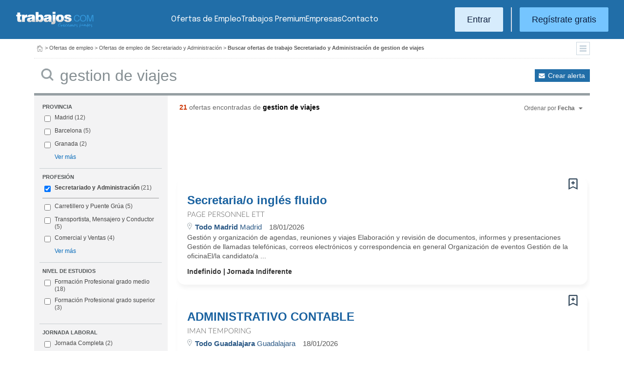

--- FILE ---
content_type: text/html; charset=UTF-8
request_url: https://www.trabajos.com/ofertas-empleo/secretaria_administracion/gestion-de-viajes
body_size: 13466
content:
<!DOCTYPE html PUBLIC "-//W3C//DTD XHTML 1.0 Transitional//EN" "http://www.w3.org/TR/xhtml1/DTD/xhtml1-transitional.dtd"><html xmlns="http://www.w3.org/1999/xhtml" lang="es"><head><title>Ofertas de Empleo de Secretariado y Administración Gestion De Viajes - Trabajos.com</title><meta http-equiv="Content-Type" content="text/html; charset=utf-8" /><meta name="description" content="Ofertas de trabajo de Secretariado y Administración Gestion De Viajes. Encuentra el empleo de Secretariado y Administración Gestion De Viajes que estás buscando en Trabajos.com" /><meta name="keywords" content="ofertas trabajo  Secretariado y Administración Gestion De Viajes , ofertas empleo  Secretariado y Administración Gestion De Viajes , bolsa trabajo  Secretariado y Administración Gestion De Viajes , bolsa empleo  Secretariado y Administración Gestion De Viajes , buscar trabajo  Secretariado y Administración Gestion De Viajes " /><meta name="apple-itunes-app" content="app-id=516317735" /><meta property="fb:admins" content="550580406" /><meta property="fb:admins" content="1379411340" /><meta property="fb:admins" content="100010285996518" /><meta http-equiv="Content-Language" content="es"/><meta name="Distribution" content="global"/><meta name="referrer" content="always" /><link rel="shortcut icon" href="/favicon.ico" /><link rel="stylesheet" href="/css/theme/jquery-ui.css?366" type="text/css" media="screen" /><link rel="manifest" href="/firebase/manifest.json"><!-- Start VWO Async SmartCode --><link rel="preconnect" href="https://dev.visualwebsiteoptimizer.com" /><script type='text/javascript' id='vwoCode'>window._vwo_code || (function() {var account_id=969587,version=2.1,settings_tolerance=2000,hide_element='body',hide_element_style = 'opacity:0 !important;filter:alpha(opacity=0) !important;background:none !important;transition:none !important;',/* DO NOT EDIT BELOW THIS LINE */f=false,w=window,d=document,v=d.querySelector('#vwoCode'),cK='_vwo_'+account_id+'_settings',cc={};try{var c=JSON.parse(localStorage.getItem('_vwo_'+account_id+'_config'));cc=c&&typeof c==='object'?c:{}}catch(e){}var stT=cc.stT==='session'?w.sessionStorage:w.localStorage;code={nonce:v&&v.nonce,use_existing_jquery:function(){return typeof use_existing_jquery!=='undefined'?use_existing_jquery:undefined},library_tolerance:function(){return typeof library_tolerance!=='undefined'?library_tolerance:undefined},settings_tolerance:function(){return cc.sT||settings_tolerance},hide_element_style:function(){return'{'+(cc.hES||hide_element_style)+'}'},hide_element:function(){if(performance.getEntriesByName('first-contentful-paint')[0]){return''}return typeof cc.hE==='string'?cc.hE:hide_element},getVersion:function(){return version},finish:function(e){if(!f){f=true;var t=d.getElementById('_vis_opt_path_hides');if(t)t.parentNode.removeChild(t);if(e)(new Image).src='https://dev.visualwebsiteoptimizer.com/ee.gif?a='+account_id+e}},finished:function(){return f},addScript:function(e){var t=d.createElement('script');t.type='text/javascript';if(e.src){t.src=e.src}else{t.text=e.text}v&&t.setAttribute('nonce',v.nonce);d.getElementsByTagName('head')[0].appendChild(t)},load:function(e,t){var n=this.getSettings(),i=d.createElement('script'),r=this;t=t||{};if(n){i.textContent=n;d.getElementsByTagName('head')[0].appendChild(i);if(!w.VWO||VWO.caE){stT.removeItem(cK);r.load(e)}}else{var o=new XMLHttpRequest;o.open('GET',e,true);o.withCredentials=!t.dSC;o.responseType=t.responseType||'text';o.onload=function(){if(t.onloadCb){return t.onloadCb(o,e)}if(o.status===200||o.status===304){_vwo_code.addScript({text:o.responseText})}else{_vwo_code.finish('&e=loading_failure:'+e)}};o.onerror=function(){if(t.onerrorCb){return t.onerrorCb(e)}_vwo_code.finish('&e=loading_failure:'+e)};o.send()}},getSettings:function(){try{var e=stT.getItem(cK);if(!e){return}e=JSON.parse(e);if(Date.now()>e.e){stT.removeItem(cK);return}return e.s}catch(e){return}},init:function(){if(d.URL.indexOf('__vwo_disable__')>-1)return;var e=this.settings_tolerance();w._vwo_settings_timer=setTimeout(function(){_vwo_code.finish();stT.removeItem(cK)},e);var t;if(this.hide_element()!=='body'){t=d.createElement('style');var n=this.hide_element(),i=n?n+this.hide_element_style():'',r=d.getElementsByTagName('head')[0];t.setAttribute('id','_vis_opt_path_hides');v&&t.setAttribute('nonce',v.nonce);t.setAttribute('type','text/css');if(t.styleSheet)t.styleSheet.cssText=i;else t.appendChild(d.createTextNode(i));r.appendChild(t)}else{t=d.getElementsByTagName('head')[0];var i=d.createElement('div');i.style.cssText='z-index: 2147483647 !important;position: fixed !important;left: 0 !important;top: 0 !important;width: 100% !important;height: 100% !important;background: white !important;';i.setAttribute('id','_vis_opt_path_hides');i.classList.add('_vis_hide_layer');t.parentNode.insertBefore(i,t.nextSibling)}var o=window._vis_opt_url||d.URL,s='https://dev.visualwebsiteoptimizer.com/j.php?a='+account_id+'&u='+encodeURIComponent(o)+'&vn='+version;if(w.location.search.indexOf('_vwo_xhr')!==-1){this.addScript({src:s})}else{this.load(s+'&x=true')}}};w._vwo_code=code;code.init();})();</script><!-- End VWO Async SmartCode --><script type="text/javascript">(function(i,s,o,g,r,a,m){i['GoogleAnalyticsObject']=r;i[r]=i[r]||function(){	(i[r].q=i[r].q||[]).push(arguments)},i[r].l=1*new Date();a=s.createElement(o),	m=s.getElementsByTagName(o)[0];a.async=1;a.src=g;m.parentNode.insertBefore(a,m)	})(window,document,'script','//www.google-analytics.com/analytics.js','ga');	ga('create', 'UA-152964-1', {'cookieDomain': 'trabajos.com','userId': ''});	ga('send', 'pageview');</script><!--include virtual="/empresa/ssi_script_hotjar.thtml" --><!-- Global site tag (gtag.js) - Google Ads: 1070656476 --><!--<script async src="https://www.googletagmanager.com/gtag/js?id=AW-1070656476"></script><script>window.dataLayer = window.dataLayer || [];
function gtag(){dataLayer.push(arguments);}
gtag('js', new Date());
gtag('config', 'AW-1070656476', {'allow_enhanced_conversions': true});</script>--><!--conversionRegistroEmpresas--><!-- Event snippet for Etiqueta de remarketing: remarketing page --><script> gtag('event', 'conversion', { 'send_to': 'AW-1070656476/i3qkCPT29QMQ3NfD_gM', 'aw_remarketing_only': true });</script><!-- New script for Google Analitycs 4 (GA4) --><script async src="https://www.googletagmanager.com/gtag/js?id=G-B8K8J061WJ"></script><script> window.dataLayer = window.dataLayer || []; function gtag(){dataLayer.push(arguments);} gtag('js', new Date()); gtag('config', 'G-B8K8J061WJ');</script><!-- New Script for Clearbit --><script type="text/javascript"> (function (d, u, h, s) { h = d.getElementsByTagName('head')[0]; s = d.createElement('script'); s.async = 1; s.src = u + new Date().getTime(); h.appendChild(s); } )(document, 'https://grow.clearbitjs.com/api/pixel.js?v=');</script><!-- Google Tag Manager --><script>(function(w,d,s,l,i){w[l]=w[l]||[];w[l].push({'gtm.start': new Date().getTime(),event:'gtm.js'});var f=d.getElementsByTagName(s)[0], j=d.createElement(s),dl=l!='dataLayer'?'&l='+l:'';j.async=true;j.src= 'https://www.googletagmanager.com/gtm.js?id='+i+dl;f.parentNode.insertBefore(j,f);
})(window,document,'script','dataLayer','GTM-W65KH6TZ');</script><!-- End Google Tag Manager --><meta name="robots" content="noindex, follow" /><link rel="stylesheet" type="text/css" href="/css/layout.css?366" /><link rel="stylesheet" type="text/css" href="/css/layout-style.css?366" /><link rel="stylesheet" type="text/css" href="/css/estilos.css?366" /><!--#include virtual="/ssi_css_usuario.thtml" --><link rel="stylesheet" type="text/css" href="/css/es/pais.css?366" /><!-- Google tag (gtag.js) --><script async src="https://www.googletagmanager.com/gtag/js?id=AW-1070656476"></script><script> window.dataLayer = window.dataLayer || []; function gtag(){dataLayer.push(arguments);} gtag('js', new Date()); gtag('config', 'AW-1070656476'); </script></head><body><header><iframe id='acdf9837' name='acdf9837' src='//a.hspvst.com/delivery/afr.php?zoneid=22&amp;cb=INSERT_RANDOM_NUMBER_HERE' frameborder='0' scrolling='no' width="0" height="0" srtyle="display:none; visibility:hidden"></iframe><h1>Ofertas de Empleo de Secretariado y Administración Gestion De Viajes</h1><div class="container"><div class="header-wrapper"><div class="logo"><a href="https://www.trabajos.com/" id="cabLogo" title="Trabajos.com"><img src="/img/2014/logo-c.png" alt="Trabajos.com" class="logo" /></a><a href="https://www.trabajos.com/" id="cabLogoPre" aria-label="Trabajos.com"><img src="/img/2015/premium/logo-premium.png" alt="" class="logoPremium" width="100%" height="100%" /></a><a href="https://www.trabajos.com/" id="cabLogoPro" aria-label="Trabajos.com"><img src="/img/2015/premium/logo-profesional.png" alt="" class="logoProfesional" width="100%" height="100%" /></a></div><!--#include virtual="/ssi_cabecera_username.thtml" --><ul class="menu"><li class="ofertas"><a href="https://www.trabajos.com/ofertas-empleo/"  title="Ofertas de Trabajo" id="cabEmpleo">Ofertas de Empleo</a></li><li class="cursos"><a href="https://www.trabajos.com/premium/mejora-candidatura/?utm_source=trabajos&utm_medium=web&utm_campaign=LandingMejora"  id="cabPremium">Trabajos Premium</a></li><li class="empresas"><a href="https://www.trabajos.com/empresas/"  title="Publicar Ofertas Trabajo Gratis" id="cabEmpresas">Empresas</a></li><li class="contacto"><a href="https://www.trabajos.com/contacto/?contacto=HV_CONTACTO" id="cabEmpresas">Contacto</a></li></ul><div class="authentication"><a href="https://www.trabajos.com/acceso/" title="Entrar a Trabajos.com" rel="nofollow" class="btn btn-light">Entrar</a><hr class="separator separator-vertical" /><a href="https://www.trabajos.com/candidato/registro/" id="cabRegistrate" rel="nofollow" class="btn">Reg&iacute;strate gratis</a></div><span title="Menú" class="header-mobile-trigger"><img src="/img/2025/menu-trigger.svg" alt="Menu" /></span></div><div class="menu-mobile" id="menuMov"><span title="Menú" class="header-mobile-trigger"><img src="/img/2025/menu-trigger-close.svg" alt="Menu" /></span><div class="menu-mobile-logged"><!--#include virtual="/ssi_cabecera_username.thtml" --><!--#include virtual="/empresa/ssi_cabecera_empresa.thtml" --></div><ul class="list text-center"><li><a href="https://www.trabajos.com/ofertas/"  id="cabEmpleoMov">Ofertas de Empleo</a></li><li><a href="https://www.trabajos.com/premium/mejora-candidatura/?utm_source=trabajos&utm_medium=web&utm_campaign=LandingMejora"  id="cabPremiumMov">Trabajos Premium</a></li><li><a href="https://www.trabajos.com/empresas/"  id="cabEmpresasMov">Empresas</a></li><li><a href="https://www.trabajos.com/contacto/?contacto=HV_CONTACTO" id="cabEmpresas">Contacto</a></li></ul><div class="authentication"><a href="https://www.trabajos.com/acceso/" title="Entrar a Trabajos.com" rel="nofollow" class="btn btn-light">Entrar</a><hr class="separator" /><a href="https://www.trabajos.com/candidato/registro/" id="cabRegistrate" rel="nofollow" class="btn">Reg&iacute;strate</a></div></div></div><div class="print logoprint"><img src="/img/logo_trabajos.gif" alt="Trabajos.com" /></div></header><div class="main980nm pathruleta"><div id="path"><a href="https://www.trabajos.com/" title="Trabajos.com"><img src="/img/2014/ico_home.png" alt="Volver a la portada" width="100%" height="100%"/></a> &gt; <a href="https://www.trabajos.com/ofertas-empleo/" title="Ofertas de trabajo">Ofertas de empleo</a> &gt; 
<a href="https://www.trabajos.com/ofertas-empleo/secretaria_administracion" title="Ofertas de trabajo de Secretariado y Administración">Ofertas de empleo de Secretariado y Administración</a> &gt; 
<strong>Buscar ofertas de trabajo Secretariado y Administración de gestion de viajes</strong><div class="ruletainterior"><img src="/img/2014/icofiltros_min.png" id="pestanaFiltroBusqueda" class="icoFiltros" alt="Filtros" /></div> </div>
<!--#include virtual="/candidato/ssi_path_buscador.thtml" --><!--#include virtual="/ssi_path_vermas.thtml" --><!--#include virtual="/candidato/ssi_path_vermas.thtml" --></div><div id="filtrosBuscador" class="filtrosBuscador" style="display:none"><div id="opcionesBuscador" class="opcionesBuscador"><div id="contenidoFiltroProfesiones" class="filtrosItems"><div class="filtro-title"><a title="Buscar trabajo por profesiones" href="https://www.trabajos.com/profesiones/">Profesiones</a></div><ul><li><a title="Ofertas Trabajo Atención al cliente" href="https://www.trabajos.com/ofertas-empleo/atencion_al_cliente">Atención al cliente</a></li><li><a title="Ofertas Trabajo Comercial Ventas" href="https://www.trabajos.com/ofertas-empleo/comercial_ventas">Comercial y Ventas</a></li><li><a title="Ofertas Trabajo Contabilidad" href="https://www.trabajos.com/ofertas-empleo/contables">Contabilidad</a></li><li><a title="Ofertas Trabajo Educación, Magisterio y Pedagogía" href="https://www.trabajos.com/ofertas-empleo/educacion_magisterio_pedagogia">Educación, Magisterio y Pedagogía</a></li><li><a title="Ofertas Trabajo Gestión de Proyectos" href="https://www.trabajos.com/ofertas-empleo/gestion_de_proyectos">Gestión de Proyectos</a></li><li><a title="Ofertas Trabajo Hardware, Redes y Seguridad" href="https://www.trabajos.com/ofertas-empleo/hardware_redes_y_seguridad">Hardware, Redes y Seguridad</a></li><li><a title="Ofertas Trabajo Hosteleria, Camarero o Gobernante" href="https://www.trabajos.com/ofertas-empleo/hosteleria_camarero_gobernante">Hostelería: Camarero o Gobernante</a></li></ul><ul><li><a title="Ofertas Trabajo Consultoria" href="https://www.trabajos.com/ofertas-empleo/informatica_consultoria">Consultoría Informática</a></li><li><a title="Ofertas Trabajo Informatica" href="https://www.trabajos.com/ofertas-empleo/informatica_otros">Informática</a></li><li><a title="Ofertas Trabajo Programador Informatico" href="https://www.trabajos.com/ofertas-empleo/ingenieria_programador">Informática Programador</a></li><li><a title="Ofertas Trabajo Sistemas Informaticos" href="https://www.trabajos.com/ofertas-empleo/informatica_sistemas">Informática Sistemas</a></li><li><a title="Ofertas Trabajo Ingenieria Industrial" href="https://www.trabajos.com/ofertas-empleo/ingenieria_industrial">Ingeniería Industrial</a></li><li><a title="Ofertas Trabajo Ingenieria Telecomunicaciones" href="https://www.trabajos.com/ofertas-empleo/ingenieria_telecomunicaciones">Ingeniería Telecomunicaciones</a></li><li><a title="Ofertas Trabajo Operaciones Logísticas" href="https://www.trabajos.com/ofertas-empleo/logistica_operaciones">Operaciones Logísticas</a></li></ul><ul><li><a title="Ofertas Trabajo Marketing" href="https://www.trabajos.com/ofertas-empleo/marketing_mercadotecnia">Marketing</a></li><li><a title="Ofertas Trabajo Peluquería, Maquillaje y Estética" href="https://www.trabajos.com/ofertas-empleo/peluqueria_maquillaje_estheticienes">Peluquería, Maquillaje y Estetética</a></li><li><a title="Ofertas Trabajo Recepcionista" href="https://www.trabajos.com/ofertas-empleo/recepcionista">Recepcionista</a></li><li><a title="Ofertas Trabajo Recursos Humanos" href="https://www.trabajos.com/ofertas-empleo/recursos_humanos_personal">Recursos Humanos</a></li><li><a title="Ofertas Trabajo Secretaria Administración" href="https://www.trabajos.com/ofertas-empleo/secretaria_administracion">Secretaría y Administración</a></li><li><a title="Ofertas Trabajo Telefonista, Televenta y Encuestas" href="https://www.trabajos.com/ofertas-empleo/telefonistas_televenta_encuestas">Telefonistas, Televenta y Encuestas</a></li><li><a title="Ofertas Trabajo Dependientas" href="https://www.trabajos.com/ofertas-empleo/dependientas">Dependientas</a></li></ul></div><div id="contenidoFiltroProvincias" class="filtrosItems"><div class="filtro-title"><a title="Buscar Trabajo por Provincias" href="https://www.trabajos.com/provincias/">Provincias</a></div><ul><li><a title="Ofertas Trabajo Madrid" href="https://www.trabajos.com/ofertas-empleo/madrid">Madrid</a></li><li><a title="Ofertas Trabajo Barcelona" href="https://www.trabajos.com/ofertas-empleo/barcelona">Barcelona</a></li><li><a title="Ofertas Trabajo Valencia" href="https://www.trabajos.com/ofertas-empleo/valencia">Valencia</a></li><li><a title="Ofertas Trabajo Sevilla" href="https://www.trabajos.com/ofertas-empleo/sevilla">Sevilla</a></li><li><a title="Ofertas Trabajo Málaga" href="https://www.trabajos.com/ofertas-empleo/malaga">Málaga</a></li><li><a title="Ofertas Trabajo Alicante" href="https://www.trabajos.com/ofertas-empleo/alicante">Alicante</a></li><li><a title="Ofertas Trabajo Vizcaya/Bizkaia" href="https://www.trabajos.com/ofertas-empleo/bizkaia">Bizkaia</a></li></ul><ul><li><a title="Ofertas Trabajo A Coruña" href="https://www.trabajos.com/ofertas-empleo/a-coruna">A Coruña</a></li><li><a title="Ofertas Trabajo Guipuzcoa/Gipuzkoa" href="https://www.trabajos.com/ofertas-empleo/gipuzkoa">Gipuzkoa</a></li><li><a title="Ofertas Trabajo Murcia" href="https://www.trabajos.com/ofertas-empleo/murcia">Murcia</a></li><li><a title="Ofertas Trabajo Zaragoza" href="https://www.trabajos.com/ofertas-empleo/zaragoza">Zaragoza</a></li><li><a title="Ofertas Trabajo Asturias" href="https://www.trabajos.com/ofertas-empleo/asturias">Asturias</a></li><li><a title="Ofertas Trabajo Tarragona" href="https://www.trabajos.com/ofertas-empleo/tarragona">Tarragona</a></li><li><a title="Ofertas Trabajo Baleares" href="https://www.trabajos.com/ofertas-empleo/baleares">Baleares</a></li></ul><ul><li><a title="Ofertas Trabajo Girona" href="https://www.trabajos.com/ofertas-empleo/girona">Girona</a></li><li><a title="Ofertas Trabajo Pontevedra" href="https://www.trabajos.com/ofertas-empleo/pontevedra">Pontevedra</a></li><li><a title="Ofertas Trabajo Cádiz" href="https://www.trabajos.com/ofertas-empleo/cadiz">Cádiz</a></li><li><a title="Ofertas Trabajo Granada" href="https://www.trabajos.com/ofertas-empleo/granada">Granada</a></li><li><a title="Ofertas Trabajo Valladolid" href="https://www.trabajos.com/ofertas-empleo/valladolid">Valladolid</a></li><li><a title="Ofertas Trabajo Navarra" href="https://www.trabajos.com/ofertas-empleo/navarra">Navarra</a></li><li><a title="Ofertas Trabajo Cantabria" href="https://www.trabajos.com/ofertas-empleo/cantabria">Cantabria</a></li></ul></div></div></div><form id="BUSCADOR" name="BUSCADOR" method="GET" action="https://www.trabajos.com/ofertas-empleo/"><div class="main980nm"><div id="div-minitools" class="minitools"><a href="/ofertasporemail/alta/?idc=13&area=1&profesion=480" class="alerta" rel="nofollow" title="Recibir ofertas de trabajo por email">Crear alerta</a></div><div class="buscadorfull"><input type="hidden" id="idpais" name="IDPAIS" value="100" /><input type="image" src="/img/2014/ico_search.png" name="BUSCAR" value="Buscar" alt="Buscar" /><label for="cadena" class="sr-only">Buscar</label><input type="text" id="cadena" name="CADENA" class="liviano" value="gestion de viajes" size="50" maxlength="100" placeholder="Buscar trabajo" /></div></div></form><div id="dialogCargando" style="display:none; text-align:center;padding-top:50px"><img src="/img/loading.gif" alt="Cargando" /></div><div id="div-cuerpo" class="main980nm"> <div class="buscadorfiltros"><div id="zona-filtros-visibles"> <div class="filtro_inner"><div class="filtro-title">Provincia</div><ul id="parte-seleccion-fpv" class=""></ul><ul id="parte-visible-fpv" ><li><label><input type="checkbox" name="FPV[]" class="aaaaaaaa" value="1220" id="checkbox-FPV-1220" data-descripcion="Madrid" ><a href="https://www.trabajos.com/ofertas-empleo/secretaria_administracion/madrid/gestion-de-viajes" title="Ofertas de Empleo de Secretariado y Administración Gestion De Viajes en Madrid" id="enlace-FPV-1220">Madrid</a><span> (12)</span></label></li><li><label><input type="checkbox" name="FPV[]" class="aaaaaaaa" value="1105" id="checkbox-FPV-1105" data-descripcion="Barcelona" ><a href="https://www.trabajos.com/ofertas-empleo/secretaria_administracion/barcelona/gestion-de-viajes" title="Ofertas de Empleo de Secretariado y Administración Gestion De Viajes en Barcelona" id="enlace-FPV-1105">Barcelona</a><span> (5)</span></label></li><li><label><input type="checkbox" name="FPV[]" class="aaaaaaaa" value="1170" id="checkbox-FPV-1170" data-descripcion="Granada" ><a href="https://www.trabajos.com/ofertas-empleo/secretaria_administracion/granada/gestion-de-viajes" title="Ofertas de Empleo de Secretariado y Administración Gestion De Viajes en Granada" id="enlace-FPV-1170">Granada</a><span> (2)</span></label></li></ul><ul id="parte-oculta-fpv" hidden><li><label><input type="checkbox" name="FPV[]" class="aaaaaaaa" value="1105" id="checkbox-FPV-1105" data-descripcion="Barcelona" ><a href="https://www.trabajos.com/ofertas-empleo/secretaria_administracion/barcelona/gestion-de-viajes" title="Ofertas de Empleo de Secretariado y Administración Gestion De Viajes en Barcelona" id="enlace-FPV-1105">Barcelona</a><span> (5)</span></label></li><li><label><input type="checkbox" name="FPV[]" class="aaaaaaaa" value="1170" id="checkbox-FPV-1170" data-descripcion="Granada" ><a href="https://www.trabajos.com/ofertas-empleo/secretaria_administracion/granada/gestion-de-viajes" title="Ofertas de Empleo de Secretariado y Administración Gestion De Viajes en Granada" id="enlace-FPV-1170">Granada</a><span> (2)</span></label></li><li><label><input type="checkbox" name="FPV[]" class="aaaaaaaa" value="1175" id="checkbox-FPV-1175" data-descripcion="Guadalajara" ><a href="https://www.trabajos.com/ofertas-empleo/secretaria_administracion/guadalajara/gestion-de-viajes" title="Ofertas de Empleo de Secretariado y Administración Gestion De Viajes en Guadalajara" id="enlace-FPV-1175">Guadalajara</a><span> (1)</span></label></li><li><label><input type="checkbox" name="FPV[]" class="aaaaaaaa" value="1220" id="checkbox-FPV-1220" data-descripcion="Madrid" ><a href="https://www.trabajos.com/ofertas-empleo/secretaria_administracion/madrid/gestion-de-viajes" title="Ofertas de Empleo de Secretariado y Administración Gestion De Viajes en Madrid" id="enlace-FPV-1220">Madrid</a><span> (12)</span></label></li><li><label><input type="checkbox" name="FPV[]" class="aaaaaaaa" value="1255" id="checkbox-FPV-1255" data-descripcion="Pontevedra" ><a href="https://www.trabajos.com/ofertas-empleo/secretaria_administracion/pontevedra/gestion-de-viajes" title="Ofertas de Empleo de Secretariado y Administración Gestion De Viajes en Pontevedra" id="enlace-FPV-1255">Pontevedra</a><span> (1)</span></label></li></ul><a href="#" id="masmenos-fpv" class="masfiltro">Ver más</a><input type="hidden" id="mostrar-todas-fpv" name="MT-FPV" value="NO"></div><div class="filtro_inner"><div class="filtro-title">Profesión</div><ul id="parte-seleccion-fpf" class="parte_seleccion"><li><label><input type="checkbox" name="FPF[]" class="aaaaaaaa" value="480" id="checkbox-FPF-480" data-descripcion="Secretariado y Administración" CHECKED><a href="https://www.trabajos.com/ofertas-empleo/secretaria_administracion/gestion-de-viajes" title="Ofertas de Empleo de Secretariado y Administración Gestion De Viajes" id="enlace-FPF-480">Secretariado y Administración</a><span> (21)</span></label></li></ul><ul id="parte-visible-fpf" ><li><label><input type="checkbox" name="FPF[]" class="aaaaaaaa" value="602" id="checkbox-FPF-602" data-descripcion="Carretillero y Puente Grúa" ><a href="https://www.trabajos.com/ofertas-empleo/carretillero/gestion-de-viajes" title="Ofertas de Empleo de Carretillero y Puente Grúa Gestion De Viajes" id="enlace-FPF-602">Carretillero y Puente Grúa</a><span> (5)</span></label></li><li><label><input type="checkbox" name="FPF[]" class="aaaaaaaa" value="525" id="checkbox-FPF-525" data-descripcion="Transportista, Mensajero y Conductor" ><a href="https://www.trabajos.com/ofertas-empleo/transporte_mensajeria/gestion-de-viajes" title="Ofertas de Empleo de Transportista, Mensajero y Conductor Gestion De Viajes" id="enlace-FPF-525">Transportista, Mensajero y Conductor</a><span> (5)</span></label></li><li><label><input type="checkbox" name="FPF[]" class="aaaaaaaa" value="80" id="checkbox-FPF-80" data-descripcion="Comercial y Ventas" ><a href="https://www.trabajos.com/ofertas-empleo/comercial_ventas/gestion-de-viajes" title="Ofertas de Empleo de Comercial y Ventas Gestion De Viajes" id="enlace-FPF-80">Comercial y Ventas</a><span> (4)</span></label></li></ul><ul id="parte-oculta-fpf" hidden><li><label><input type="checkbox" name="FPF[]" class="aaaaaaaa" value="554" id="checkbox-FPF-554" data-descripcion="Administración Inmobiliaria y Fincas" ><a href="https://www.trabajos.com/ofertas-empleo/administracion_inmobiliaria_fincas/gestion-de-viajes" title="Ofertas de Empleo de Administración Inmobiliaria y Fincas Gestion De Viajes" id="enlace-FPF-554">Administración Inmobiliaria y Fincas</a><span> (1)</span></label></li><li><label><input type="checkbox" name="FPF[]" class="aaaaaaaa" value="527" id="checkbox-FPF-527" data-descripcion="Agente de Viajes" ><a href="https://www.trabajos.com/ofertas-empleo/turismo/gestion-de-viajes" title="Ofertas de Empleo de Agente de Viajes Gestion De Viajes" id="enlace-FPF-527">Agente de Viajes</a><span> (1)</span></label></li><li><label><input type="checkbox" name="FPF[]" class="aaaaaaaa" value="620" id="checkbox-FPF-620" data-descripcion="Asistente Personal" ><a href="https://www.trabajos.com/ofertas-empleo/asistente-personal/gestion-de-viajes" title="Ofertas de Empleo de Asistente Personal Gestion De Viajes" id="enlace-FPF-620">Asistente Personal</a><span> (1)</span></label></li><li><label><input type="checkbox" name="FPF[]" class="aaaaaaaa" value="607" id="checkbox-FPF-607" data-descripcion="Atención al Cliente" ><a href="https://www.trabajos.com/ofertas-empleo/atencion_al_cliente/gestion-de-viajes" title="Ofertas de Empleo de Atención al Cliente Gestion De Viajes" id="enlace-FPF-607">Atención al Cliente</a><span> (1)</span></label></li><li><label><input type="checkbox" name="FPF[]" class="aaaaaaaa" value="602" id="checkbox-FPF-602" data-descripcion="Carretillero y Puente Grúa" ><a href="https://www.trabajos.com/ofertas-empleo/carretillero/gestion-de-viajes" title="Ofertas de Empleo de Carretillero y Puente Grúa Gestion De Viajes" id="enlace-FPF-602">Carretillero y Puente Grúa</a><span> (5)</span></label></li><li><label><input type="checkbox" name="FPF[]" class="aaaaaaaa" value="535" id="checkbox-FPF-535" data-descripcion="Comercial Sector Automoción" ><a href="https://www.trabajos.com/ofertas-empleo/comerciales_automocion/gestion-de-viajes" title="Ofertas de Empleo de Comercial Sector Automoción Gestion De Viajes" id="enlace-FPF-535">Comercial Sector Automoción</a><span> (2)</span></label></li><li><label><input type="checkbox" name="FPF[]" class="aaaaaaaa" value="538" id="checkbox-FPF-538" data-descripcion="Comercial Sector Industria" ><a href="https://www.trabajos.com/ofertas-empleo/comerciales_industria/gestion-de-viajes" title="Ofertas de Empleo de Comercial Sector Industria Gestion De Viajes" id="enlace-FPF-538">Comercial Sector Industria</a><span> (3)</span></label></li><li><label><input type="checkbox" name="FPF[]" class="aaaaaaaa" value="80" id="checkbox-FPF-80" data-descripcion="Comercial y Ventas" ><a href="https://www.trabajos.com/ofertas-empleo/comercial_ventas/gestion-de-viajes" title="Ofertas de Empleo de Comercial y Ventas Gestion De Viajes" id="enlace-FPF-80">Comercial y Ventas</a><span> (4)</span></label></li><li><label><input type="checkbox" name="FPF[]" class="aaaaaaaa" value="82" id="checkbox-FPF-82" data-descripcion="Compras" ><a href="https://www.trabajos.com/ofertas-empleo/compras/gestion-de-viajes" title="Ofertas de Empleo de Compras Gestion De Viajes" id="enlace-FPF-82">Compras</a><span> (1)</span></label></li><li><label><input type="checkbox" name="FPF[]" class="aaaaaaaa" value="604" id="checkbox-FPF-604" data-descripcion="Compras y Aprovisionamiento" ><a href="https://www.trabajos.com/ofertas-empleo/compras_aprovisionamiento/gestion-de-viajes" title="Ofertas de Empleo de Compras y Aprovisionamiento Gestion De Viajes" id="enlace-FPF-604">Compras y Aprovisionamiento</a><span> (1)</span></label></li><li><label><input type="checkbox" name="FPF[]" class="aaaaaaaa" value="110" id="checkbox-FPF-110" data-descripcion="Dependientes" ><a href="https://www.trabajos.com/ofertas-empleo/dependientas/gestion-de-viajes" title="Ofertas de Empleo de Dependientes Gestion De Viajes" id="enlace-FPF-110">Dependientes</a><span> (1)</span></label></li><li><label><input type="checkbox" name="FPF[]" class="aaaaaaaa" value="573" id="checkbox-FPF-573" data-descripcion="Desarrollo de Marca y Producto" ><a href="https://www.trabajos.com/ofertas-empleo/desarrollo_y_marca_de_producto_product_manager/gestion-de-viajes" title="Ofertas de Empleo de Desarrollo de Marca y Producto Gestion De Viajes" id="enlace-FPF-573">Desarrollo de Marca y Producto</a><span> (1)</span></label></li><li><label><input type="checkbox" name="FPF[]" class="aaaaaaaa" value="659" id="checkbox-FPF-659" data-descripcion="Dirección y Gerencia" ><a href="https://www.trabajos.com/ofertas-empleo/direccion_y_gerencia/gestion-de-viajes" title="Ofertas de Empleo de Dirección y Gerencia Gestion De Viajes" id="enlace-FPF-659">Dirección y Gerencia</a><span> (1)</span></label></li><li><label><input type="checkbox" name="FPF[]" class="aaaaaaaa" value="665" id="checkbox-FPF-665" data-descripcion="Electromecánica" ><a href="https://www.trabajos.com/ofertas-empleo/electromecanica/gestion-de-viajes" title="Ofertas de Empleo de Electromecánica Gestion De Viajes" id="enlace-FPF-665">Electromecánica</a><span> (1)</span></label></li><li><label><input type="checkbox" name="FPF[]" class="aaaaaaaa" value="657" id="checkbox-FPF-657" data-descripcion="Gestión Hoteles y Alojamientos" ><a href="https://www.trabajos.com/ofertas-empleo/gestion-hoteles-alojamientos/gestion-de-viajes" title="Ofertas de Empleo de Gestión Hoteles y Alojamientos Gestion De Viajes" id="enlace-FPF-657">Gestión Hoteles y Alojamientos</a><span> (4)</span></label></li><li><label><input type="checkbox" name="FPF[]" class="aaaaaaaa" value="357" id="checkbox-FPF-357" data-descripcion="Ingeniería Eléctrica y Electrónica" ><a href="https://www.trabajos.com/ofertas-empleo/ingenieria_electricidad_electronica/gestion-de-viajes" title="Ofertas de Empleo de Ingeniería Eléctrica y Electrónica Gestion De Viajes" id="enlace-FPF-357">Ingeniería Eléctrica y Electrónica</a><span> (1)</span></label></li><li><label><input type="checkbox" name="FPF[]" class="aaaaaaaa" value="360" id="checkbox-FPF-360" data-descripcion="Ingeniería Industrial" ><a href="https://www.trabajos.com/ofertas-empleo/ingenieria_industrial/gestion-de-viajes" title="Ofertas de Empleo de Ingeniería Industrial Gestion De Viajes" id="enlace-FPF-360">Ingeniería Industrial</a><span> (4)</span></label></li><li><label><input type="checkbox" name="FPF[]" class="aaaaaaaa" value="363" id="checkbox-FPF-363" data-descripcion="Ingeniería Seguridad e Higiene Laboral" ><a href="https://www.trabajos.com/ofertas-empleo/ingenieria_seguridad_e_higiene/gestion-de-viajes" title="Ofertas de Empleo de Ingeniería Seguridad e Higiene Laboral Gestion De Viajes" id="enlace-FPF-363">Ingeniería Seguridad e Higiene Laboral</a><span> (1)</span></label></li><li><label><input type="checkbox" name="FPF[]" class="aaaaaaaa" value="376" id="checkbox-FPF-376" data-descripcion="Investigación y Desarrollos" ><a href="https://www.trabajos.com/ofertas-empleo/investigacion_y_desarrollos/gestion-de-viajes" title="Ofertas de Empleo de Investigación y Desarrollos Gestion De Viajes" id="enlace-FPF-376">Investigación y Desarrollos</a><span> (1)</span></label></li><li><label><input type="checkbox" name="FPF[]" class="aaaaaaaa" value="378" id="checkbox-FPF-378" data-descripcion="Logística y Distribución" ><a href="https://www.trabajos.com/ofertas-empleo/logistica_operaciones/gestion-de-viajes" title="Ofertas de Empleo de Logística y Distribución Gestion De Viajes" id="enlace-FPF-378">Logística y Distribución</a><span> (1)</span></label></li><li><label><input type="checkbox" name="FPF[]" class="aaaaaaaa" value="655" id="checkbox-FPF-655" data-descripcion="Manipulador y Operario de Montaje" ><a href="https://www.trabajos.com/ofertas-empleo/manipulador-operario/gestion-de-viajes" title="Ofertas de Empleo de Manipulador y Operario de Montaje Gestion De Viajes" id="enlace-FPF-655">Manipulador y Operario de Montaje</a><span> (1)</span></label></li><li><label><input type="checkbox" name="FPF[]" class="aaaaaaaa" value="385" id="checkbox-FPF-385" data-descripcion="Marketing" ><a href="https://www.trabajos.com/ofertas-empleo/marketing_mercadotecnia/gestion-de-viajes" title="Ofertas de Empleo de Marketing Gestion De Viajes" id="enlace-FPF-385">Marketing</a><span> (2)</span></label></li><li><label><input type="checkbox" name="FPF[]" class="aaaaaaaa" value="592" id="checkbox-FPF-592" data-descripcion="Medio Ambiente" ><a href="https://www.trabajos.com/ofertas-empleo/medio_ambiente/gestion-de-viajes" title="Ofertas de Empleo de Medio Ambiente Gestion De Viajes" id="enlace-FPF-592">Medio Ambiente</a><span> (3)</span></label></li><li><label><input type="checkbox" name="FPF[]" class="aaaaaaaa" value="335" id="checkbox-FPF-335" data-descripcion="Programación" ><a href="https://www.trabajos.com/ofertas-empleo/informatica_programador/gestion-de-viajes" title="Ofertas de Empleo de Programación Gestion De Viajes" id="enlace-FPF-335">Programación</a><span> (1)</span></label></li><li><label><input type="checkbox" name="FPF[]" class="aaaaaaaa" value="470" id="checkbox-FPF-470" data-descripcion="Recepcionista" ><a href="https://www.trabajos.com/ofertas-empleo/recepcionista/gestion-de-viajes" title="Ofertas de Empleo de Recepcionista Gestion De Viajes" id="enlace-FPF-470">Recepcionista</a><span> (4)</span></label></li><li><label><input type="checkbox" name="FPF[]" class="aaaaaaaa" value="596" id="checkbox-FPF-596" data-descripcion="Relaciones Laborales" ><a href="https://www.trabajos.com/ofertas-empleo/relaciones_laborales/gestion-de-viajes" title="Ofertas de Empleo de Relaciones Laborales Gestion De Viajes" id="enlace-FPF-596">Relaciones Laborales</a><span> (1)</span></label></li><li><label><input type="checkbox" name="FPF[]" class="aaaaaaaa" value="603" id="checkbox-FPF-603" data-descripcion="Reponedor y Cajero" ><a href="https://www.trabajos.com/ofertas-empleo/reponedores_almacen/gestion-de-viajes" title="Ofertas de Empleo de Reponedor y Cajero Gestion De Viajes" id="enlace-FPF-603">Reponedor y Cajero</a><span> (3)</span></label></li><li><label><input type="checkbox" name="FPF[]" class="aaaaaaaa" value="473" id="checkbox-FPF-473" data-descripcion="Selección de Personal" ><a href="https://www.trabajos.com/ofertas-empleo/recursos_Humanos_personal/gestion-de-viajes" title="Ofertas de Empleo de Selección de Personal Gestion De Viajes" id="enlace-FPF-473">Selección de Personal</a><span> (1)</span></label></li><li><label><input type="checkbox" name="FPF[]" class="aaaaaaaa" value="594" id="checkbox-FPF-594" data-descripcion="Técnicos Energía Renovable" ><a href="https://www.trabajos.com/ofertas-empleo/tecnicos_energia_renovable/gestion-de-viajes" title="Ofertas de Empleo de Técnicos Energía Renovable Gestion De Viajes" id="enlace-FPF-594">Técnicos Energía Renovable</a><span> (1)</span></label></li><li><label><input type="checkbox" name="FPF[]" class="aaaaaaaa" value="525" id="checkbox-FPF-525" data-descripcion="Transportista, Mensajero y Conductor" ><a href="https://www.trabajos.com/ofertas-empleo/transporte_mensajeria/gestion-de-viajes" title="Ofertas de Empleo de Transportista, Mensajero y Conductor Gestion De Viajes" id="enlace-FPF-525">Transportista, Mensajero y Conductor</a><span> (5)</span></label></li></ul><a href="#" id="masmenos-fpf" class="masfiltro">Ver más</a><input type="hidden" id="mostrar-todas-fpf" name="MT-FPF" value="NO"></div><div class="filtro_inner"><div class="filtro-title">Nivel de Estudios</div><ul id="parte-seleccion-fem" class=""></ul><ul id="parte-visible-fem" ><li><label><input type="checkbox" name="FEM[]" class="aaaaaaaa" value="1" id="checkbox-FEM-1" data-descripcion="Formación Profesional grado medio" >Formación Profesional grado medio<span> (18)</span></label></li><li><label><input type="checkbox" name="FEM[]" class="aaaaaaaa" value="2" id="checkbox-FEM-2" data-descripcion="Formación Profesional grado superior" >Formación Profesional grado superior<span> (3)</span></label></li></ul><ul id="parte-oculta-fem" hidden></ul><input type="hidden" id="mostrar-todas-fem" name="MT-FEM" value="NO"></div><div class="filtro_inner"><div class="filtro-title">Jornada Laboral</div><ul id="parte-seleccion-fjl" class=""></ul><ul id="parte-visible-fjl" ><li><label><input type="checkbox" name="FJL[]" class="aaaaaaaa" value="115" id="checkbox-FJL-115" data-descripcion="Jornada Completa" >Jornada Completa<span> (2)</span></label></li><li><label><input type="checkbox" name="FJL[]" class="aaaaaaaa" value="113" id="checkbox-FJL-113" data-descripcion="Jornada Indiferente" >Jornada Indiferente<span> (18)</span></label></li><li><label><input type="checkbox" name="FJL[]" class="aaaaaaaa" value="114" id="checkbox-FJL-114" data-descripcion="Media Jornada" >Media Jornada<span> (1)</span></label></li></ul><ul id="parte-oculta-fjl" hidden></ul><input type="hidden" id="mostrar-todas-fjl" name="MT-FJL" value="NO"></div><div class="filtro_inner"><div class="filtro-title">Tipo de Contrato</div><ul id="parte-seleccion-ftc" class=""></ul><ul id="parte-visible-ftc" ><li><label><input type="checkbox" name="FTC[]" class="aaaaaaaa" value="125" id="checkbox-FTC-125" data-descripcion="A tiempo parcial" >A tiempo parcial<span> (1)</span></label></li><li><label><input type="checkbox" name="FTC[]" class="aaaaaaaa" value="119" id="checkbox-FTC-119" data-descripcion="Indefinido" >Indefinido<span> (19)</span></label></li><li><label><input type="checkbox" name="FTC[]" class="aaaaaaaa" value="1284" id="checkbox-FTC-1284" data-descripcion="Relevo" >Relevo<span> (1)</span></label></li></ul><ul id="parte-oculta-ftc" hidden></ul><input type="hidden" id="mostrar-todas-ftc" name="MT-FTC" value="NO"></div> </div><div id="zona-filtros-ocultos" hidden>  </div></div><span class="encontradas"><strong>21</strong> ofertas encontradas  de <strong class="busqueda">gestion de viajes</strong></span><div class="relecontent "><div id="cmbrelevancia" class="relevancia"><p>Ordenar por <strong>Fecha</strong></p><div id="cpcmbrelevancia" class="combo-desplegado"><ul><li class=" "><button type="button" id="ord-r" name="ORD_R" value="R" >Relevancia</button></li><li class="relevanciaon"><button type="button" id="ord-f" name="ORD_F" value="F">Fecha (recientes)</button></li></ul><input type="hidden" id="ord" name="ORD" value="F"></div></div></div><div class="buscador2014"><!--#include virtual="/ssi_errores.thtml" --><!--#include virtual="/buscador/ssi_buscador_noresultados.thtml" --><script id='flying-scripts' type='text/javascript'>const loadScriptsTimer=setTimeout(loadScripts,5*1000);const userInteractionEvents=["mouseover","keydown","touchstart","touchmove","wheel"];userInteractionEvents.forEach(function(event){window.addEventListener(event,triggerScriptLoader,{passive:!0})});function triggerScriptLoader(){loadScripts();clearTimeout(loadScriptsTimer);userInteractionEvents.forEach(function(event){window.removeEventListener(event,triggerScriptLoader,{passive:!0})})}function loadScripts(){document.querySelectorAll("script,iframe[data-type='lazy']").forEach(function(elem){elem.setAttribute("src",elem.getAttribute("data-src"))})}</script><div id="adblock1"><script id='flying-scripts' type='text/javascript'>const loadScriptsTimer=setTimeout(loadScripts,5*1000);const userInteractionEvents=["mouseover","keydown","touchstart","touchmove","wheel"];userInteractionEvents.forEach(function(event){window.addEventListener(event,triggerScriptLoader,{passive:!0})});function triggerScriptLoader(){loadScripts();clearTimeout(loadScriptsTimer);userInteractionEvents.forEach(function(event){window.removeEventListener(event,triggerScriptLoader,{passive:!0})})}function loadScripts(){document.querySelectorAll("script,iframe[data-type='lazy']").forEach(function(elem){elem.setAttribute("src",elem.getAttribute("data-src"))})}</script><!--#include virtual="/candidato/ssi_script_adsense_336x280.thtml" --><div style="margin-left:16px;"><script data-ad-client='ca-pub-2657276457572938' data-src='https://pagead2.googlesyndication.com/pagead/js/adsbygoogle.js' data-type='lazy'></script><!--<script async src="https://pagead2.googlesyndication.com/pagead/js/adsbygoogle.js"></script>--><!--Trabajos.com 160x600--><ins class="adsbygoogle" style="display:inline-block;width:728px;height:90px" data-ad-client="ca-pub-2657276457572938" data-ad-slot="6989285341"></ins><script> (adsbygoogle = window.adsbygoogle || []).push({}); </script></div></div><div class="listado2014 card oferta"><div class="card-body"><div id="avisoOfertaGuardada1196456918" class="avisoOfGuardada" style="display:none;"></div><div id="guardarOfertaFavorita1196456918" data-usuario="0" data-oferta="1196456918" class="fav"></div><div id="litGuardarOfertaFavorita1196456918" class="fav_guardar">Guardar oferta</div><!--#include virtual="/ssi_listado_ico_favoritas_on.thtml" --><div class="title-block"><a href="https://www.trabajos.com/ofertas/1196456918/secretaria-o-ingles-fluido/" class="oferta j4m_link" data-j4m_val="1196456918" title="Oferta Secretaria/o inglés fluido">Secretaria/o inglés fluido</a><div><p class=""></p></div></div><a href="/empresa/page_personnel_ett_sa" class="empresa" style="display: flex; align-content: center; align-items: center;"><span>Page Personnel ETT</span><!--#include virtual="/ssi_icono_empresa_activa_inactiva.thtml" --></a><div class="info-oferta"><span class="loc"><span class="location"><span><strong>Todo Madrid</strong> Madrid</span></span></span><span class="fecha">18/01/2026</span></div><p class="doextended"> Gesti&oacute;n y organizaci&oacute;n de agendas, reuniones y viajes
Elaboraci&oacute;n y revisi&oacute;n de documentos, informes y presentaciones
Gesti&oacute;n de llamadas telef&oacute;nicas, correos electr&oacute;nicos y correspondencia en general
Organizaci&oacute;n de eventos
Gesti&oacute;n de la oficinaEl/la candidato/a ...</p><p class="oi"><span>Indefinido</span><span class="oilast">Jornada Indiferente</span></p></div></div><div class="listado2014 card oferta"><div class="card-body"><div id="avisoOfertaGuardada1196456911" class="avisoOfGuardada" style="display:none;"></div><div id="guardarOfertaFavorita1196456911" data-usuario="0" data-oferta="1196456911" class="fav"></div><div id="litGuardarOfertaFavorita1196456911" class="fav_guardar">Guardar oferta</div><!--#include virtual="/ssi_listado_ico_favoritas_on.thtml" --><div class="title-block"><a href="https://www.trabajos.com/ofertas/1196456911/administrativo-contable/" class="oferta j4m_link" data-j4m_val="1196456911" title="Oferta ADMINISTRATIVO CONTABLE">ADMINISTRATIVO CONTABLE</a><div><p class=""></p></div></div><a href="https://imantemporing.trabajos.com" class="empresa" style="display: flex; align-content: center; align-items: center;"><span>Iman Temporing</span><!--#include virtual="/ssi_icono_empresa_activa_inactiva.thtml" --></a><div class="info-oferta"><span class="loc"><span class="location"><span><strong>Todo Guadalajara</strong> Guadalajara</span></span></span><span class="fecha">18/01/2026</span></div><p class="doextended"> Desde la oficina de Guadalajara estamos en b&uacute;squeda Administrativo/a para importante empresa en la zona de Guadalajara, si tienes experiencia en procesos administraci&oacute;n y contabilidad esta es tu oportunidad




      Tus funciones ser&aacute;n:




      - Control de facturaci&oacute;n (clientes/proveedores) ...</p><p class="oi"><span>A tiempo parcial</span><span class="oilast">Media Jornada</span></p></div></div><div class="listado2014 card oferta"><div class="card-body"><div id="avisoOfertaGuardada1196456636" class="avisoOfGuardada" style="display:none;"></div><div id="guardarOfertaFavorita1196456636" data-usuario="0" data-oferta="1196456636" class="fav"></div><div id="litGuardarOfertaFavorita1196456636" class="fav_guardar">Guardar oferta</div><!--#include virtual="/ssi_listado_ico_favoritas_on.thtml" --><div class="title-block"><a href="https://www.trabajos.com/ofertas/1196456636/secretaria-o-ingles-fluido/" class="oferta j4m_link" data-j4m_val="1196456636" title="Oferta Secretaria/o inglés fluido">Secretaria/o inglés fluido</a><div><p class=""></p></div></div><a href="/empresa/page_personnel_ett_sa" class="empresa" style="display: flex; align-content: center; align-items: center;"><span>Page Personnel ETT</span><!--#include virtual="/ssi_icono_empresa_activa_inactiva.thtml" --></a><div class="info-oferta"><span class="loc"><span class="location"><span><strong>Todo Madrid</strong> Madrid</span></span></span><span class="fecha">17/01/2026</span></div><p class="doextended"> Gesti&oacute;n y organizaci&oacute;n de agendas, reuniones y viajes
Elaboraci&oacute;n y revisi&oacute;n de documentos, informes y presentaciones
Gesti&oacute;n de llamadas telef&oacute;nicas, correos electr&oacute;nicos y correspondencia en general
Organizaci&oacute;n de eventos
Gesti&oacute;n de la oficinaEl/la candidato/a ...</p><p class="oi"><span>Indefinido</span><span class="oilast">Jornada Indiferente</span></p></div></div><div class="listado2014 card oferta"><div class="card-body"><div id="avisoOfertaGuardada1196457006" class="avisoOfGuardada" style="display:none;"></div><div id="guardarOfertaFavorita1196457006" data-usuario="0" data-oferta="1196457006" class="fav"></div><div id="litGuardarOfertaFavorita1196457006" class="fav_guardar">Guardar oferta</div><!--#include virtual="/ssi_listado_ico_favoritas_on.thtml" --><div class="title-block"><a href="https://www.trabajos.com/ofertas/1196457006/tecnico-a-administrativo-a-de-gestion-y-apoyo/" class="oferta j4m_link" data-j4m_val="1196457006" title="Oferta Técnico/a Administrativo/a de Gestión y Apoyo">Técnico/a Administrativo/a de Gestión y Apoyo</a><div><p class=""></p></div></div><a href="https://fgupm.trabajos.com" class="empresa" style="display: flex; align-content: center; align-items: center;"><span>Fundación General de la Universidad Politécnica de Madrid</span><!--#include virtual="/ssi_icono_empresa_activa_inactiva.thtml" --></a><div class="info-oferta"><span class="loc"><span class="location"><span><strong>Madrid</strong>, Madrid</span></span></span><span class="fecha">16/01/2026</span></div><p class="doextended"> FORMACI&Oacute;N ACAD&Eacute;MICA:

&bull; T&eacute;cnico Especialista Grupo C1 

PRINCIPALES FUNCIONES:

&bull;	Gesti&oacute;n Econ&oacute;mica y Administrativa: Tramitaci&oacute;n y pago de facturas, elaboraci&oacute;n de presupuestos, control de movimientos de cuentas y gesti&oacute;n de gastos. 
&bull;	Soporte al Vicerrectorado: ...</p><p class="oi"><span class="salario">33.800 € - 33.900 €</span><span>Relevo</span><span class="oilast">Jornada Completa</span></p></div></div><div class="listado2014 card oferta"><div class="card-body"><div id="avisoOfertaGuardada1196454378" class="avisoOfGuardada" style="display:none;"></div><div id="guardarOfertaFavorita1196454378" data-usuario="0" data-oferta="1196454378" class="fav"></div><div id="litGuardarOfertaFavorita1196454378" class="fav_guardar">Guardar oferta</div><!--#include virtual="/ssi_listado_ico_favoritas_on.thtml" --><div class="title-block"><a href="https://www.trabajos.com/ofertas/1196454378/executive-assistant-ceo-con-ingles-/" class="oferta j4m_link" data-j4m_val="1196454378" title="Oferta Executive Assistant CEO con Inglés.">Executive Assistant CEO con Inglés.</a><div><p class=""></p></div></div><a href="/empresa/ernst_young" class="empresa" style="display: flex; align-content: center; align-items: center;"><span>EY</span><!--#include virtual="/ssi_icono_empresa_activa_inactiva.thtml" --></a><div class="info-oferta"><span class="loc"><span class="location"><span><strong>Todo Madrid</strong> Madrid</span></span></span><span class="fecha">13/01/2026</span></div><p class="doextended"> Gestionar y coordinar la agenda del CEO, asegurando una planificaci&oacute;n eficiente.
Organizar reuniones internas y externas, as&iacute; como preparar los materiales necesarios.
Supervisar y gestionar la correspondencia y comunicaciones del departamento.
Preparar informes, presentaciones y documentos relevantes para ...</p><p class="oi"><span>Indefinido</span><span class="oilast">Jornada Indiferente</span></p></div></div><div class="listado2014 card oferta"><div class="card-body"><div id="avisoOfertaGuardada1196454360" class="avisoOfGuardada" style="display:none;"></div><div id="guardarOfertaFavorita1196454360" data-usuario="0" data-oferta="1196454360" class="fav"></div><div id="litGuardarOfertaFavorita1196454360" class="fav_guardar">Guardar oferta</div><!--#include virtual="/ssi_listado_ico_favoritas_on.thtml" --><div class="title-block"><a href="https://www.trabajos.com/ofertas/1196454360/executive-assistant-ceo-con-ingles-/" class="oferta j4m_link" data-j4m_val="1196454360" title="Oferta Executive Assistant CEO con Inglés.">Executive Assistant CEO con Inglés.</a><div><p class=""></p></div></div><a href="/empresa/page_personnel_ett_sa" class="empresa" style="display: flex; align-content: center; align-items: center;"><span>Page Personnel ETT</span><!--#include virtual="/ssi_icono_empresa_activa_inactiva.thtml" --></a><div class="info-oferta"><span class="loc"><span class="location"><span><strong>Todo Madrid</strong> Madrid</span></span></span><span class="fecha">13/01/2026</span></div><p class="doextended"> Gestionar y coordinar la agenda del CEO, asegurando una planificaci&oacute;n eficiente.
Organizar reuniones internas y externas, as&iacute; como preparar los materiales necesarios.
Supervisar y gestionar la correspondencia y comunicaciones del departamento.
Preparar informes, presentaciones y documentos relevantes para ...</p><p class="oi"><span>Indefinido</span><span class="oilast">Jornada Indiferente</span></p></div></div><div class="listado2014 card oferta"><div class="card-body"><div id="avisoOfertaGuardada1196454229" class="avisoOfGuardada" style="display:none;"></div><div id="guardarOfertaFavorita1196454229" data-usuario="0" data-oferta="1196454229" class="fav"></div><div id="litGuardarOfertaFavorita1196454229" class="fav_guardar">Guardar oferta</div><!--#include virtual="/ssi_listado_ico_favoritas_on.thtml" --><div class="title-block"><a href="https://www.trabajos.com/ofertas/1196454229/secretaria-de-direccion/" class="oferta j4m_link" data-j4m_val="1196454229" title="Oferta Secretaria de Dirección">Secretaria de Dirección</a><div><p class=""></p></div></div><a href="/empresa/page_personnel_ett_sa" class="empresa" style="display: flex; align-content: center; align-items: center;"><span>Page Personnel ETT</span><!--#include virtual="/ssi_icono_empresa_activa_inactiva.thtml" --></a><div class="info-oferta"><span class="loc"><span class="location"><span><strong>Todo Madrid</strong> Madrid</span></span></span><span class="fecha">12/01/2026</span></div><p class="doextended"> La persona seleccionada dar&aacute; soporte a Direcci&oacute;n General y llevar&aacute; a cabo las siguientes tareas:
 &bull; Gestionar la agenda de Direcci&oacute;n General: reuniones, viajes, citas y eventos.
 &bull; Elaborar informes, presentaciones y documentos requeridos por la Direcci&oacute;n.
 &bull; Coordinar ...</p><p class="oi"><span>Indefinido</span><span class="oilast">Jornada Indiferente</span></p></div></div><div class="listado2014 card oferta"><div class="card-body"><div id="avisoOfertaGuardada1196454383" class="avisoOfGuardada" style="display:none;"></div><div id="guardarOfertaFavorita1196454383" data-usuario="0" data-oferta="1196454383" class="fav"></div><div id="litGuardarOfertaFavorita1196454383" class="fav_guardar">Guardar oferta</div><!--#include virtual="/ssi_listado_ico_favoritas_on.thtml" --><div class="title-block"><a href="https://www.trabajos.com/ofertas/1196454383/secretaria-de-direccion/" class="oferta j4m_link" data-j4m_val="1196454383" title="Oferta Secretaria de Dirección">Secretaria de Dirección</a><div><p class=""></p></div></div><a href="/empresa/page_personnel_ett_sa" class="empresa" style="display: flex; align-content: center; align-items: center;"><span>Page Personnel ETT</span><!--#include virtual="/ssi_icono_empresa_activa_inactiva.thtml" --></a><div class="info-oferta"><span class="loc"><span class="location"><span><strong>Todo Madrid</strong> Madrid</span></span></span><span class="fecha">11/01/2026</span></div><p class="doextended"> La persona seleccionada dar&aacute; soporte a Direcci&oacute;n General y llevar&aacute; a cabo las siguientes tareas:
 &bull; Gestionar la agenda de Direcci&oacute;n General: reuniones, viajes, citas y eventos.
 &bull; Elaborar informes, presentaciones y documentos requeridos por la Direcci&oacute;n.
 &bull; Coordinar ...</p><p class="oi"><span>Indefinido</span><span class="oilast">Jornada Indiferente</span></p></div></div><div class="listado2014 card oferta"><div class="card-body"><div id="avisoOfertaGuardada1196453951" class="avisoOfGuardada" style="display:none;"></div><div id="guardarOfertaFavorita1196453951" data-usuario="0" data-oferta="1196453951" class="fav"></div><div id="litGuardarOfertaFavorita1196453951" class="fav_guardar">Guardar oferta</div><!--#include virtual="/ssi_listado_ico_favoritas_on.thtml" --><div class="title-block"><a href="https://www.trabajos.com/ofertas/1196453951/executive-assistant-to-ceo-sector-legal-banca/" class="oferta j4m_link" data-j4m_val="1196453951" title="Oferta Executive Assistant to CEO sector legal/banca">Executive Assistant to CEO sector legal/banca</a><div><p class=""></p></div></div><a href="/empresa/page_personnel_ett_sa" class="empresa" style="display: flex; align-content: center; align-items: center;"><span>Page Personnel ETT</span><!--#include virtual="/ssi_icono_empresa_activa_inactiva.thtml" --></a><div class="info-oferta"><span class="loc"><span class="location"><span><strong>Todo Barcelona</strong> Barcelona</span></span></span><span class="fecha">11/01/2026</span></div><p class="doextended"> Gesti&oacute;n integral de la agenda del CEO: coordinaci&oacute;n de reuniones, viajes, eventos y compromisos estrat&eacute;gicos.
Filtro y priorizaci&oacute;n de comunicaciones: gesti&oacute;n de correos, llamadas y mensajes, asegurando que el CEO reciba la informaci&oacute;n relevante en el momento adecuado.
Preparaci&oacute;n ...</p><p class="oi"><span>Indefinido</span><span class="oilast">Jornada Indiferente</span></p></div></div><div class="listado2014 card oferta"><div class="card-body"><div id="avisoOfertaGuardada1196452844" class="avisoOfGuardada" style="display:none;"></div><div id="guardarOfertaFavorita1196452844" data-usuario="0" data-oferta="1196452844" class="fav"></div><div id="litGuardarOfertaFavorita1196452844" class="fav_guardar">Guardar oferta</div><!--#include virtual="/ssi_listado_ico_favoritas_on.thtml" --><div class="title-block"><a href="https://www.trabajos.com/ofertas/1196452844/secretaria-o-de-alta-direccion-prat-de-llobregat/" class="oferta j4m_link" data-j4m_val="1196452844" title="Oferta Secretaria/o de Alta Dirección, Prat de Llobregat">Secretaria/o de Alta Dirección, Prat de Llobregat</a><div><p class=""></p></div></div><a href="https://imanglobalconsulting.trabajos.com" class="empresa" style="display: flex; align-content: center; align-items: center;"><span>Iman Global Consulting</span><!--#include virtual="/ssi_icono_empresa_activa_inactiva.thtml" --></a><div class="info-oferta"><span class="loc"><span class="location"><span><strong>El Prat De Llobregat</strong>, Barcelona</span></span></span><span class="fecha">06/01/2026</span></div><p class="do"> Desde Iman Global Consulting, consultora especializada en la selecci&oacute;n de perfiles Technical, Middle &amp; C-Suite, abrimos un proceso para incorporar a un/a Secretaria/o de Direcci&oacute;n en una compa&ntilde;&iacute;a referente en gesti&oacute;n de activos corporativos. La persona seleccionada ser&aacute; la</p><p class="oi"><span class="salario">50.000 € - 60.000 €</span><span>Indefinido</span><span class="oilast">Jornada Completa</span></p></div></div><div class="listado2014 card oferta"><div class="card-body"><div id="avisoOfertaGuardada1196452370" class="avisoOfGuardada" style="display:none;"></div><div id="guardarOfertaFavorita1196452370" data-usuario="0" data-oferta="1196452370" class="fav"></div><div id="litGuardarOfertaFavorita1196452370" class="fav_guardar">Guardar oferta</div><!--#include virtual="/ssi_listado_ico_favoritas_on.thtml" --><div class="title-block"><a href="https://www.trabajos.com/ofertas/1196452370/executive-assistant-ceo-/" class="oferta j4m_link" data-j4m_val="1196452370" title="Oferta Executive Assistant CEO.">Executive Assistant CEO.</a><div><p class=""></p></div></div><a href="/empresa/page_personnel_ett_sa" class="empresa" style="display: flex; align-content: center; align-items: center;"><span>Page Personnel ETT</span><!--#include virtual="/ssi_icono_empresa_activa_inactiva.thtml" --></a><div class="info-oferta"><span class="loc"><span class="location"><span><strong>Todo Madrid</strong> Madrid</span></span></span><span class="fecha">03/01/2026</span></div><p class="doextended"> Liderar la coordinaci&oacute;n de agendas complejas en m&uacute;ltiples zonas horarias internacionales.
Gestionar de forma integral viajes internacionales en diversas regiones, adapt&aacute;ndose con agilidad a cambios de &uacute;ltima hora y asegurando una experiencia personalizada.
Supervisar y conciliar transacciones ...</p><p class="oi"><span>Indefinido</span><span class="oilast">Jornada Indiferente</span></p></div></div><div class="listado2014 card oferta"><div class="card-body"><div id="avisoOfertaGuardada1196451989" class="avisoOfGuardada" style="display:none;"></div><div id="guardarOfertaFavorita1196451989" data-usuario="0" data-oferta="1196451989" class="fav"></div><div id="litGuardarOfertaFavorita1196451989" class="fav_guardar">Guardar oferta</div><!--#include virtual="/ssi_listado_ico_favoritas_on.thtml" --><div class="title-block"><a href="https://www.trabajos.com/ofertas/1196451989/secretaria-de-direccion-ingles-h-m-d-/" class="oferta j4m_link" data-j4m_val="1196451989" title="Oferta Secretaria de Dirección - Inglés (H/M/D)">Secretaria de Dirección - Inglés (H/M/D)</a><div><p class=""></p></div></div><a href="/empresa/page_personnel_ett_sa" class="empresa" style="display: flex; align-content: center; align-items: center;"><span>Page Personnel ETT</span><!--#include virtual="/ssi_icono_empresa_activa_inactiva.thtml" --></a><div class="info-oferta"><span class="loc"><span class="location"><span><strong>Todo Granada</strong> Granada</span></span></span><span class="fecha">01/01/2026</span></div><p class="doextended"> Gestionar la agenda y coordinar reuniones, citas y viajes de la direcci&oacute;n.
Preparar presentaciones, informes y documentaci&oacute;n necesaria para reuniones y eventos.
Atender y gestionar la correspondencia y comunicaciones de la direcci&oacute;n.
Organizar y supervisar eventos corporativos y reuniones internas.
Colaborar ...</p><p class="oi"><span>Indefinido</span><span class="oilast">Jornada Indiferente</span></p></div></div><div class="listado2014 card oferta"><div class="card-body"><div id="avisoOfertaGuardada1196452020" class="avisoOfGuardada" style="display:none;"></div><div id="guardarOfertaFavorita1196452020" data-usuario="0" data-oferta="1196452020" class="fav"></div><div id="litGuardarOfertaFavorita1196452020" class="fav_guardar">Guardar oferta</div><!--#include virtual="/ssi_listado_ico_favoritas_on.thtml" --><div class="title-block"><a href="https://www.trabajos.com/ofertas/1196452020/executive-assistant-ceo-/" class="oferta j4m_link" data-j4m_val="1196452020" title="Oferta Executive Assistant CEO.">Executive Assistant CEO.</a><div><p class=""></p></div></div><a href="/empresa/page_personnel_ett_sa" class="empresa" style="display: flex; align-content: center; align-items: center;"><span>Page Personnel ETT</span><!--#include virtual="/ssi_icono_empresa_activa_inactiva.thtml" --></a><div class="info-oferta"><span class="loc"><span class="location"><span><strong>Todo Madrid</strong> Madrid</span></span></span><span class="fecha">01/01/2026</span></div><p class="doextended"> Liderar la coordinaci&oacute;n de agendas complejas en m&uacute;ltiples zonas horarias internacionales.
Gestionar de forma integral viajes internacionales en diversas regiones, adapt&aacute;ndose con agilidad a cambios de &uacute;ltima hora y asegurando una experiencia personalizada.
Supervisar y conciliar transacciones ...</p><p class="oi"><span>Indefinido</span><span class="oilast">Jornada Indiferente</span></p></div></div><div class="listado2014 card oferta"><div class="card-body"><div id="avisoOfertaGuardada1196451261" class="avisoOfGuardada" style="display:none;"></div><div id="guardarOfertaFavorita1196451261" data-usuario="0" data-oferta="1196451261" class="fav"></div><div id="litGuardarOfertaFavorita1196451261" class="fav_guardar">Guardar oferta</div><!--#include virtual="/ssi_listado_ico_favoritas_on.thtml" --><div class="title-block"><a href="https://www.trabajos.com/ofertas/1196451261/secretaria-de-direccion-ingles-h-m-d-/" class="oferta j4m_link" data-j4m_val="1196451261" title="Oferta Secretaria de Dirección - Inglés (H/M/D)">Secretaria de Dirección - Inglés (H/M/D)</a><div><p class=""></p></div></div><a href="/empresa/page_personnel_ett_sa" class="empresa" style="display: flex; align-content: center; align-items: center;"><span>Page Personnel ETT</span><!--#include virtual="/ssi_icono_empresa_activa_inactiva.thtml" --></a><div class="info-oferta"><span class="loc"><span class="location"><span><strong>Todo Granada</strong> Granada</span></span></span><span class="fecha">28/12/2025</span></div><p class="doextended"> Gestionar la agenda y coordinar reuniones, citas y viajes de la direcci&oacute;n.
Preparar presentaciones, informes y documentaci&oacute;n necesaria para reuniones y eventos.
Atender y gestionar la correspondencia y comunicaciones de la direcci&oacute;n.
Organizar y supervisar eventos corporativos y reuniones internas.
Colaborar ...</p><p class="oi"><span>Indefinido</span><span class="oilast">Jornada Indiferente</span></p></div></div><div class="listado2014 card oferta"><div class="card-body"><div id="avisoOfertaGuardada1196446951" class="avisoOfGuardada" style="display:none;"></div><div id="guardarOfertaFavorita1196446951" data-usuario="0" data-oferta="1196446951" class="fav"></div><div id="litGuardarOfertaFavorita1196446951" class="fav_guardar">Guardar oferta</div><!--#include virtual="/ssi_listado_ico_favoritas_on.thtml" --><div class="title-block"><a href="https://www.trabajos.com/ofertas/1196446951/executive-assistant-ingles-alto/" class="oferta j4m_link" data-j4m_val="1196446951" title="Oferta Executive assistant - inglés alto">Executive assistant - inglés alto</a><div><p class=""></p></div></div><a href="/empresa/page_personnel_ett_sa" class="empresa" style="display: flex; align-content: center; align-items: center;"><span>Page Personnel ETT</span><!--#include virtual="/ssi_icono_empresa_activa_inactiva.thtml" --></a><div class="info-oferta"><span class="loc"><span class="location"><span><strong>Todo Madrid</strong> Madrid</span></span></span><span class="fecha">16/12/2025</span></div><p class="doextended"> Gesti&oacute;n integral de las agendas del CEO y COO, incluyendo coordinaci&oacute;n de reuniones internas y externas, convocatorias y reservas de salas.
Organizaci&oacute;n de reuniones con fondos de inversi&oacute;n y clientes estrat&eacute;gicos, asegurando cambios de agenda y disponibilidad.
Apoyo en la organizaci&oacute;n ...</p><p class="oi"><span>Indefinido</span><span class="oilast">Jornada Indiferente</span></p></div></div><div class="listado2014 card oferta"><div class="card-body"><div id="avisoOfertaGuardada1196445529" class="avisoOfGuardada" style="display:none;"></div><div id="guardarOfertaFavorita1196445529" data-usuario="0" data-oferta="1196445529" class="fav"></div><div id="litGuardarOfertaFavorita1196445529" class="fav_guardar">Guardar oferta</div><!--#include virtual="/ssi_listado_ico_favoritas_on.thtml" --><div class="title-block"><a href="https://www.trabajos.com/ofertas/1196445529/executive-assistant-ceo/" class="oferta j4m_link" data-j4m_val="1196445529" title="Oferta Executive Assistant CEO">Executive Assistant CEO</a><div><p class=""></p></div></div><a href="/empresa/page_personnel_ett_sa" class="empresa" style="display: flex; align-content: center; align-items: center;"><span>Page Personnel ETT</span><!--#include virtual="/ssi_icono_empresa_activa_inactiva.thtml" --></a><div class="info-oferta"><span class="loc"><span class="location"><span><strong>Todo Madrid</strong> Madrid</span></span></span><span class="fecha">14/12/2025</span></div><p class="doextended"> Gestionar la agenda, reuniones, viajes y compromisos de la Direcci&oacute;n.
Coordinaci&oacute;n directa con stakeholders clave: Consejo de Administraci&oacute;n, clientes estrat&eacute;gicos, inversores y partners externos.
Preparar informes, presentaciones y documentaci&oacute;n ejecutiva. Preparar documentaci&oacute;n ...</p><p class="oi"><span>Indefinido</span><span class="oilast">Jornada Indiferente</span></p></div></div><div class="listado2014 card oferta"><div class="card-body"><div id="avisoOfertaGuardada1196443141" class="avisoOfGuardada" style="display:none;"></div><div id="guardarOfertaFavorita1196443141" data-usuario="0" data-oferta="1196443141" class="fav"></div><div id="litGuardarOfertaFavorita1196443141" class="fav_guardar">Guardar oferta</div><!--#include virtual="/ssi_listado_ico_favoritas_on.thtml" --><div class="title-block"><a href="https://www.trabajos.com/ofertas/1196443141/executive-assistant-de-presidencia/" class="oferta j4m_link" data-j4m_val="1196443141" title="Oferta Executive Assistant de Presidencia">Executive Assistant de Presidencia</a><div><p class=""></p></div></div><a href="/empresa/page_personnel_ett_sa" class="empresa" style="display: flex; align-content: center; align-items: center;"><span>Page Personnel ETT</span><!--#include virtual="/ssi_icono_empresa_activa_inactiva.thtml" --></a><div class="info-oferta"><span class="loc"><span class="location"><span><strong>Todo Madrid</strong> Madrid</span></span></span><span class="fecha">06/12/2025</span></div><p class="doextended"> Gesti&oacute;n y organizaci&oacute;n de la agenda de la presidencia.
Coordinaci&oacute;n de reuniones, viajes y eventos corporativos.
Preparaci&oacute;n y seguimiento de documentaci&oacute;n y presentaciones.
Manejo de correspondencia y comunicaciones internas y externas.
Supervisi&oacute;n y apoyo en proyectos especiales ...</p><p class="oi"><span>Indefinido</span><span class="oilast">Jornada Indiferente</span></p></div></div><div class="listado2014 card oferta"><div class="card-body"><div id="avisoOfertaGuardada1196438796" class="avisoOfGuardada" style="display:none;"></div><div id="guardarOfertaFavorita1196438796" data-usuario="0" data-oferta="1196438796" class="fav"></div><div id="litGuardarOfertaFavorita1196438796" class="fav_guardar">Guardar oferta</div><!--#include virtual="/ssi_listado_ico_favoritas_on.thtml" --><div class="title-block"><a href="https://www.trabajos.com/ofertas/1196438796/secretaria-de-direccion-con-ingles-c1-multinacional/" class="oferta j4m_link" data-j4m_val="1196438796" title="Oferta Secretaria de dirección con Inglés C1 - Multinacional">Secretaria de dirección con Inglés C1 - Multinacional</a><div><p class=""></p></div></div><a href="/empresa/page_personnel_ett_sa" class="empresa" style="display: flex; align-content: center; align-items: center;"><span>Page Personnel ETT</span><!--#include virtual="/ssi_icono_empresa_activa_inactiva.thtml" --></a><div class="info-oferta"><span class="loc"><span class="location"><span><strong>Todo Barcelona</strong> Barcelona</span></span></span><span class="fecha">24/11/2025</span></div><p class="doextended"> Gesti&oacute;n de las agendas de varios directivos
Organizaci&oacute;n de reuniones, eventos
Planificaci&oacute;n de viajes
Interlocuci&oacute;n con la central para el reporte de gastos de la oficina
Entre otras tareas de soporte a los directivosPerfil con 3 - 5 a&ntilde;os de experiencia como Secretaria de direcci&oacute;n/Executive ...</p><p class="oi"><span>Indefinido</span><span class="oilast">Jornada Indiferente</span></p></div></div><div class="listado2014 card oferta"><div class="card-body"><div id="avisoOfertaGuardada1196425858" class="avisoOfGuardada" style="display:none;"></div><div id="guardarOfertaFavorita1196425858" data-usuario="0" data-oferta="1196425858" class="fav"></div><div id="litGuardarOfertaFavorita1196425858" class="fav_guardar">Guardar oferta</div><!--#include virtual="/ssi_listado_ico_favoritas_on.thtml" --><div class="title-block"><a href="https://www.trabajos.com/ofertas/1196425858/proyecto-catalana-administracion-h-m-x-/" class="oferta j4m_link" data-j4m_val="1196425858" title="Oferta Proyecto Catalana Administración (H/M/X)">Proyecto Catalana Administración (H/M/X)</a><div><p class=""></p></div></div><a href="https://manpower_temporal.trabajos.com" class="empresa" style="display: flex; align-content: center; align-items: center;"><span>Manpower Trabajo Temporal</span><!--#include virtual="/ssi_icono_empresa_activa_inactiva.thtml" --></a><div class="info-oferta"><span class="loc"><span class="location"><span><strong>Todo Barcelona</strong> Barcelona</span></span></span><span class="fecha">17/10/2025</span></div><p class="doextended"> &iquest;Eres una persona organizada, resolutiva y con vocaci&oacute;n de servicio? &iquest;Te apasiona contribuir al &eacute;xito de un equipo desde el coraz&oacute;n administrativo de la empresa? Entonces esta oportunidad es para ti.

&iquest;Qui&eacute;nes somos?
Somos una empresa consolidada con un equipo comprometido ...</p><p class="oi"><span>Indefinido</span><span class="oilast">Jornada Indiferente</span></p></div></div><div class="listado2014 card oferta"><div class="card-body"><div id="avisoOfertaGuardada1196425542" class="avisoOfGuardada" style="display:none;"></div><div id="guardarOfertaFavorita1196425542" data-usuario="0" data-oferta="1196425542" class="fav"></div><div id="litGuardarOfertaFavorita1196425542" class="fav_guardar">Guardar oferta</div><!--#include virtual="/ssi_listado_ico_favoritas_on.thtml" --><div class="title-block"><a href="https://www.trabajos.com/ofertas/1196425542/asistente-administrativo-m-h-x-/" class="oferta j4m_link" data-j4m_val="1196425542" title="Oferta Asistente Administrativo (M/H/X)">Asistente Administrativo (M/H/X)</a><div><p class=""></p></div></div><a href="https://manpower_temporal.trabajos.com" class="empresa" style="display: flex; align-content: center; align-items: center;"><span>Manpower Trabajo Temporal</span><!--#include virtual="/ssi_icono_empresa_activa_inactiva.thtml" --></a><div class="info-oferta"><span class="loc"><span class="location"><span><strong>Todo Barcelona</strong> Barcelona</span></span></span><span class="fecha">16/10/2025</span></div><p class="doextended"> Desde Manpower Business Professional, estamos en b&uacute;squeda de un/a Asistente Administrativo/a para una reconocida empresa farmac&eacute;utica ubicada en Barcelona.

Funciones del puesto
&middot; Brindar soporte administrativo general al equipo y a los asociados, asegurando el buen funcionamiento de los procesos ...</p><p class="oi"><span>Indefinido</span><span class="oilast">Jornada Indiferente</span></p></div></div><div class="listado2014 card oferta"><div class="card-body"><div id="avisoOfertaGuardada1196408043" class="avisoOfGuardada" style="display:none;"></div><div id="guardarOfertaFavorita1196408043" data-usuario="0" data-oferta="1196408043" class="fav"></div><div id="litGuardarOfertaFavorita1196408043" class="fav_guardar">Guardar oferta</div><!--#include virtual="/ssi_listado_ico_favoritas_on.thtml" --><div class="title-block"><a href="https://www.trabajos.com/ofertas/1196408043/asistente-de-direccion-h-m-x-/" class="oferta j4m_link" data-j4m_val="1196408043" title="Oferta ASISTENTE DE DIRECCION (H/M/X)">ASISTENTE DE DIRECCION (H/M/X)</a><div><p class=""></p></div></div><a href="https://manpower_temporal.trabajos.com" class="empresa" style="display: flex; align-content: center; align-items: center;"><span>Manpower Trabajo Temporal</span><!--#include virtual="/ssi_icono_empresa_activa_inactiva.thtml" --></a><div class="info-oferta"><span class="loc"><span class="location"><span><strong>Todo Pontevedra</strong> Pontevedra</span></span></span><span class="fecha">27/09/2025</span></div><p class="doextended"> Te apasiona el mundo de la administraci&oacute;n y el secretariado En Manpower seleccionamos para importante empresa ubicada en los alrededores de Vigo un asistente de direcci&oacute;n (H/M/X) Entre tus responsabilidades estar&aacute;n:		Colaboraci&oacute;n en organizaci&oacute;n de eventos (ferias, presentaciones de proyectos, ...</p><p class="oi"><span>Indefinido</span><span class="oilast">Jornada Indiferente</span></p></div></div><div id="adblock2"></div><div class="paginacion" id="paginacion"><span class="pag_numeradas"><span class="pag_aqui">1</span></span><!--el ssi que viene a continuacion es solo para la paginacion del adminisrador--><!--#include virtual="/ssi_cantidad_elementos.thtml" --></div><div style="margin-left:16px;"><script data-ad-client='ca-pub-2657276457572938' data-src='https://pagead2.googlesyndication.com/pagead/js/adsbygoogle.js' data-type='lazy'></script><!--<script async src="https://pagead2.googlesyndication.com/pagead/js/adsbygoogle.js"></script>--><!--Trabajos.com 160x600--><ins class="adsbygoogle" style="display:inline-block;width:728px;height:90px" data-ad-client="ca-pub-2657276457572938" data-ad-slot="6989285341"></ins><script> (adsbygoogle = window.adsbygoogle || []).push({}); </script></div><!--include virtual="/candidato/ssi_listado_ofertas_empleo_buscador.thtml" --></div></div><div id="dialogLogin"><!--#include virtual="/ssi_login.thtml" --><!--#include virtual="/ssi_registro.thtml" --><!--#include virtual="/ssi_hola.thtml" --></div><footer><div class="container footer-wrapper"><div class="footer-top"><div class="footer-top-logos"><img src="/img/2014/logo-c.png" alt="Trabajos.com" class="logo" /><div><a href="https://play.google.com/store/apps/details?id=com.trabajos&referrer=utm_source%3Dpie_web"><img src="/img/2016/ico_gplay.png" alt="Google Play" class="" /></a><a href="https://itunes.apple.com/es/app/apple-store/id516317735?pt=597523&ct=pie_web&mt=8"><img src="/img/2016/ico_ios.png" alt="App Store" class="" /></a></div></div><div class="footer-top-links"><ul class="list"><li><p class="text-big text-bold">Sobre nosotros</p></li><li><a class="text-light" href="https://www.trabajos.com/informacion/">Informaci&oacute;n</a></li><li><a class="text-light" href="https://www.trabajos.com/quienes-somos/" rel="nofollow">Qui&eacute;nes somos</a></li><li><a class="text-light" href="https://hispavista.trabajos.com/" rel="nofollow">Trabaja con nosotros</a></li><li><a class="text-light" href="https://blog.trabajos.com">Blog de Trabajos.com</a></li><li><a class="text-light" href="https://www.trabajos.com/contacto/?contacto=0" rel="nofollow">Cont&aacute;ctanos</a></li></ul><ul class="list"><li><p class="text-big text-bold">Ayuda</p></li><li><a class="text-light" href="https://www.trabajos.com/ayuda/">Ayuda</a></li><li><a class="text-light" href="https://www.trabajos.com/aviso-legal/" rel="nofollow">Aviso legal</a></li><li><a class="text-light" href="https://www.trabajos.com/condiciones-uso/" rel="nofollow">Condiciones de uso</a></li><li><a class="text-light" href="https://www.trabajos.com/politica-cookies/" rel="nofollow">Pol&iacute;tica de cookies</a></li><li><a class="text-light" href="https://www.trabajos.com/politica-privacidad/" rel="nofollow">Pol&iacute;tica de privacidad</a></li></ul></div></div><hr class="separator-horizontal" /><div class="footer-bottom"><p class="text-white opacity-50">Trabajos.com es una marca de Hispavista</p><div class="redes"><ul class="icosPie"><li><a href="https://www.facebook.com/trabajoscom" rel="me nofollow" title="Trabajos.com en Facebook" class="icosPieFb"></a></li><li><a href="https://www.twitter.com/trabajoscom/" rel="me nofollow" title="Trabajos.com en Twitter" class="icosPieTw"></a></li><li><a href="https://www.linkedin.com/company/trabajos-com" rel="me nofollow" title="Trabajos.com en LinkedIn" class="icosPieLi"></a></li></ul></div></div></div></footer><!-- Firebase --><script language="javascript" src="https://www.gstatic.com/firebasejs/4.1.1/firebase-app.js"></script><script language="javascript" src="https://www.gstatic.com/firebasejs/4.1.1/firebase-messaging.js"></script><script language="javascript" src="https://www.gstatic.com/firebasejs/4.4.0/firebase.js"></script><script language="javascript" src="/js/firebase/firebase-messaging-receive.min.js?366"></script><script language="javascript" src="/js/jquery.js?366"></script><script language="javascript" src="/js/ui/ui.jquery.js?366"></script><script type="text/javascript"> ga('set', 'dimension1', 'Anonimo'); ga('set', 'dimension2', 'Sin'); ga('set', 'dimension3', 'Sin'); ga('set', 'dimension4', 'No'); </script><script language="javascript" src="/js/jquery-plugins/mailcheck/mailcheck.min.js?366"></script><script language="javascript" src="/js/correctoremail.min.js?366"></script><script language="javascript" src="/js/cabecera.js?366"></script><script language="javascript" src="/js/login.min.js?366"></script><!-- IP: 3.23.127.135 - CODPAIS:240 --><!--include virtual="/ssi_pixel_mexads.thtml" --><img src="https://tags.w55c.net/rs?id=72dc6090d9f54b1c9b8cbd9cce68e6eb&t=homepage" /><script async src="https://t.hspvst.com/tracking.php?id=98&e=trabajos"></script></body><script type="text/javascript" src="/js/jquery-plugins/history.js?366"></script><script language="javascript" src="/js/buscadorFiltros.js?366"></script><script language="javascript" src="/js/profesiones.js?366"></script><script language="javascript" src="/js/listados.js?366"></script></html>